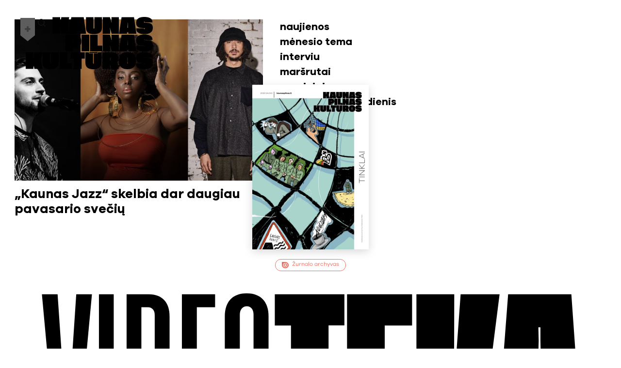

--- FILE ---
content_type: text/html; charset=UTF-8
request_url: https://kaunaspilnas.lt/zyma/giedrius-nakas/
body_size: 12413
content:
<!DOCTYPE html>
<html lang="lt-LT">
<head>
<meta charset="UTF-8">
<meta http-equiv="X-UA-Compatible" content="IE=edge">
<meta name="format-detection" content="telephone=no" />
<meta name="viewport" content="width=device-width, initial-scale=1, maximum-scale=1, minimum-scale=1, user-scalable=no">
<link rel="icon" type="image/png" href="https://kaunaspilnas.lt/wp-content/themes/kaunas/fav.png" />
<link href="https://kaunaspilnas.lt/wp-content/themes/kaunas/assets/css/main.min.css?v=1.1566" rel="stylesheet">
<meta name='robots' content='noindex, follow' />
<link rel="alternate" hreflang="lt" href="https://kaunaspilnas.lt/zyma/giedrius-nakas/" />
<link rel="alternate" hreflang="x-default" href="https://kaunaspilnas.lt/zyma/giedrius-nakas/" />
<!-- This site is optimized with the Yoast SEO plugin v18.0 - https://yoast.com/wordpress/plugins/seo/ -->
<title>giedrius nakas Archives - Kaunas Pilnas Kultūros</title>
<meta property="og:locale" content="lt_LT" />
<meta property="og:type" content="article" />
<meta property="og:title" content="giedrius nakas Archives - Kaunas Pilnas Kultūros" />
<meta property="og:url" content="https://kaunaspilnas.lt/zyma/giedrius-nakas/" />
<meta property="og:site_name" content="Kaunas Pilnas Kultūros" />
<meta name="twitter:card" content="summary_large_image" />
<script type="application/ld+json" class="yoast-schema-graph">{"@context":"https://schema.org","@graph":[{"@type":"WebSite","@id":"https://kaunaspilnas.lt/#website","url":"https://kaunaspilnas.lt/","name":"Kaunas Pilnas Kultūros","description":"Kaunas Pilnas Kultūros","potentialAction":[{"@type":"SearchAction","target":{"@type":"EntryPoint","urlTemplate":"https://kaunaspilnas.lt/?s={search_term_string}"},"query-input":"required name=search_term_string"}],"inLanguage":"lt-LT"},{"@type":"CollectionPage","@id":"https://kaunaspilnas.lt/zyma/giedrius-nakas/#webpage","url":"https://kaunaspilnas.lt/zyma/giedrius-nakas/","name":"giedrius nakas Archives - Kaunas Pilnas Kultūros","isPartOf":{"@id":"https://kaunaspilnas.lt/#website"},"breadcrumb":{"@id":"https://kaunaspilnas.lt/zyma/giedrius-nakas/#breadcrumb"},"inLanguage":"lt-LT","potentialAction":[{"@type":"ReadAction","target":["https://kaunaspilnas.lt/zyma/giedrius-nakas/"]}]},{"@type":"BreadcrumbList","@id":"https://kaunaspilnas.lt/zyma/giedrius-nakas/#breadcrumb","itemListElement":[{"@type":"ListItem","position":1,"name":"Home","item":"https://kaunaspilnas.lt/"},{"@type":"ListItem","position":2,"name":"giedrius nakas"}]}]}</script>
<!-- / Yoast SEO plugin. -->
<link rel='dns-prefetch' href='//kaunaspilnas.lt' />
<style id='wp-img-auto-sizes-contain-inline-css'>
img:is([sizes=auto i],[sizes^="auto," i]){contain-intrinsic-size:3000px 1500px}
/*# sourceURL=wp-img-auto-sizes-contain-inline-css */
</style>
<link rel='stylesheet' id='sb_instagram_styles-css' href='https://kaunaspilnas.lt/wp-content/plugins/instagram-feed/css/sbi-styles.min.css?ver=2.9.10' media='all' />
<style id='classic-theme-styles-inline-css'>
/*! This file is auto-generated */
.wp-block-button__link{color:#fff;background-color:#32373c;border-radius:9999px;box-shadow:none;text-decoration:none;padding:calc(.667em + 2px) calc(1.333em + 2px);font-size:1.125em}.wp-block-file__button{background:#32373c;color:#fff;text-decoration:none}
/*# sourceURL=/wp-includes/css/classic-themes.min.css */
</style>
<link rel='stylesheet' id='wpml-blocks-css' href='https://kaunaspilnas.lt/wp-content/plugins/sitepress-multilingual-cms/dist/css/blocks/styles.css?ver=4.6.6' media='all' />
<meta name="generator" content="WPML ver:4.6.6 stt:1,32;" />
<script>
var ajaxurl = 'https://kaunaspilnas.lt/wp-admin/admin-ajax.php'
</script>
<!-- Global site tag (gtag.js) - Google Analytics -->
<script async src="https://www.googletagmanager.com/gtag/js?id=G-DJTMC4EZX2"></script>
<script>
window.dataLayer = window.dataLayer || [];
function gtag(){dataLayer.push(arguments);}
gtag('js', new Date());
gtag('config', 'G-DJTMC4EZX2');
</script>
<style id='global-styles-inline-css'>
:root{--wp--preset--aspect-ratio--square: 1;--wp--preset--aspect-ratio--4-3: 4/3;--wp--preset--aspect-ratio--3-4: 3/4;--wp--preset--aspect-ratio--3-2: 3/2;--wp--preset--aspect-ratio--2-3: 2/3;--wp--preset--aspect-ratio--16-9: 16/9;--wp--preset--aspect-ratio--9-16: 9/16;--wp--preset--color--black: #000000;--wp--preset--color--cyan-bluish-gray: #abb8c3;--wp--preset--color--white: #ffffff;--wp--preset--color--pale-pink: #f78da7;--wp--preset--color--vivid-red: #cf2e2e;--wp--preset--color--luminous-vivid-orange: #ff6900;--wp--preset--color--luminous-vivid-amber: #fcb900;--wp--preset--color--light-green-cyan: #7bdcb5;--wp--preset--color--vivid-green-cyan: #00d084;--wp--preset--color--pale-cyan-blue: #8ed1fc;--wp--preset--color--vivid-cyan-blue: #0693e3;--wp--preset--color--vivid-purple: #9b51e0;--wp--preset--gradient--vivid-cyan-blue-to-vivid-purple: linear-gradient(135deg,rgb(6,147,227) 0%,rgb(155,81,224) 100%);--wp--preset--gradient--light-green-cyan-to-vivid-green-cyan: linear-gradient(135deg,rgb(122,220,180) 0%,rgb(0,208,130) 100%);--wp--preset--gradient--luminous-vivid-amber-to-luminous-vivid-orange: linear-gradient(135deg,rgb(252,185,0) 0%,rgb(255,105,0) 100%);--wp--preset--gradient--luminous-vivid-orange-to-vivid-red: linear-gradient(135deg,rgb(255,105,0) 0%,rgb(207,46,46) 100%);--wp--preset--gradient--very-light-gray-to-cyan-bluish-gray: linear-gradient(135deg,rgb(238,238,238) 0%,rgb(169,184,195) 100%);--wp--preset--gradient--cool-to-warm-spectrum: linear-gradient(135deg,rgb(74,234,220) 0%,rgb(151,120,209) 20%,rgb(207,42,186) 40%,rgb(238,44,130) 60%,rgb(251,105,98) 80%,rgb(254,248,76) 100%);--wp--preset--gradient--blush-light-purple: linear-gradient(135deg,rgb(255,206,236) 0%,rgb(152,150,240) 100%);--wp--preset--gradient--blush-bordeaux: linear-gradient(135deg,rgb(254,205,165) 0%,rgb(254,45,45) 50%,rgb(107,0,62) 100%);--wp--preset--gradient--luminous-dusk: linear-gradient(135deg,rgb(255,203,112) 0%,rgb(199,81,192) 50%,rgb(65,88,208) 100%);--wp--preset--gradient--pale-ocean: linear-gradient(135deg,rgb(255,245,203) 0%,rgb(182,227,212) 50%,rgb(51,167,181) 100%);--wp--preset--gradient--electric-grass: linear-gradient(135deg,rgb(202,248,128) 0%,rgb(113,206,126) 100%);--wp--preset--gradient--midnight: linear-gradient(135deg,rgb(2,3,129) 0%,rgb(40,116,252) 100%);--wp--preset--font-size--small: 13px;--wp--preset--font-size--medium: 20px;--wp--preset--font-size--large: 36px;--wp--preset--font-size--x-large: 42px;--wp--preset--spacing--20: 0.44rem;--wp--preset--spacing--30: 0.67rem;--wp--preset--spacing--40: 1rem;--wp--preset--spacing--50: 1.5rem;--wp--preset--spacing--60: 2.25rem;--wp--preset--spacing--70: 3.38rem;--wp--preset--spacing--80: 5.06rem;--wp--preset--shadow--natural: 6px 6px 9px rgba(0, 0, 0, 0.2);--wp--preset--shadow--deep: 12px 12px 50px rgba(0, 0, 0, 0.4);--wp--preset--shadow--sharp: 6px 6px 0px rgba(0, 0, 0, 0.2);--wp--preset--shadow--outlined: 6px 6px 0px -3px rgb(255, 255, 255), 6px 6px rgb(0, 0, 0);--wp--preset--shadow--crisp: 6px 6px 0px rgb(0, 0, 0);}:where(.is-layout-flex){gap: 0.5em;}:where(.is-layout-grid){gap: 0.5em;}body .is-layout-flex{display: flex;}.is-layout-flex{flex-wrap: wrap;align-items: center;}.is-layout-flex > :is(*, div){margin: 0;}body .is-layout-grid{display: grid;}.is-layout-grid > :is(*, div){margin: 0;}:where(.wp-block-columns.is-layout-flex){gap: 2em;}:where(.wp-block-columns.is-layout-grid){gap: 2em;}:where(.wp-block-post-template.is-layout-flex){gap: 1.25em;}:where(.wp-block-post-template.is-layout-grid){gap: 1.25em;}.has-black-color{color: var(--wp--preset--color--black) !important;}.has-cyan-bluish-gray-color{color: var(--wp--preset--color--cyan-bluish-gray) !important;}.has-white-color{color: var(--wp--preset--color--white) !important;}.has-pale-pink-color{color: var(--wp--preset--color--pale-pink) !important;}.has-vivid-red-color{color: var(--wp--preset--color--vivid-red) !important;}.has-luminous-vivid-orange-color{color: var(--wp--preset--color--luminous-vivid-orange) !important;}.has-luminous-vivid-amber-color{color: var(--wp--preset--color--luminous-vivid-amber) !important;}.has-light-green-cyan-color{color: var(--wp--preset--color--light-green-cyan) !important;}.has-vivid-green-cyan-color{color: var(--wp--preset--color--vivid-green-cyan) !important;}.has-pale-cyan-blue-color{color: var(--wp--preset--color--pale-cyan-blue) !important;}.has-vivid-cyan-blue-color{color: var(--wp--preset--color--vivid-cyan-blue) !important;}.has-vivid-purple-color{color: var(--wp--preset--color--vivid-purple) !important;}.has-black-background-color{background-color: var(--wp--preset--color--black) !important;}.has-cyan-bluish-gray-background-color{background-color: var(--wp--preset--color--cyan-bluish-gray) !important;}.has-white-background-color{background-color: var(--wp--preset--color--white) !important;}.has-pale-pink-background-color{background-color: var(--wp--preset--color--pale-pink) !important;}.has-vivid-red-background-color{background-color: var(--wp--preset--color--vivid-red) !important;}.has-luminous-vivid-orange-background-color{background-color: var(--wp--preset--color--luminous-vivid-orange) !important;}.has-luminous-vivid-amber-background-color{background-color: var(--wp--preset--color--luminous-vivid-amber) !important;}.has-light-green-cyan-background-color{background-color: var(--wp--preset--color--light-green-cyan) !important;}.has-vivid-green-cyan-background-color{background-color: var(--wp--preset--color--vivid-green-cyan) !important;}.has-pale-cyan-blue-background-color{background-color: var(--wp--preset--color--pale-cyan-blue) !important;}.has-vivid-cyan-blue-background-color{background-color: var(--wp--preset--color--vivid-cyan-blue) !important;}.has-vivid-purple-background-color{background-color: var(--wp--preset--color--vivid-purple) !important;}.has-black-border-color{border-color: var(--wp--preset--color--black) !important;}.has-cyan-bluish-gray-border-color{border-color: var(--wp--preset--color--cyan-bluish-gray) !important;}.has-white-border-color{border-color: var(--wp--preset--color--white) !important;}.has-pale-pink-border-color{border-color: var(--wp--preset--color--pale-pink) !important;}.has-vivid-red-border-color{border-color: var(--wp--preset--color--vivid-red) !important;}.has-luminous-vivid-orange-border-color{border-color: var(--wp--preset--color--luminous-vivid-orange) !important;}.has-luminous-vivid-amber-border-color{border-color: var(--wp--preset--color--luminous-vivid-amber) !important;}.has-light-green-cyan-border-color{border-color: var(--wp--preset--color--light-green-cyan) !important;}.has-vivid-green-cyan-border-color{border-color: var(--wp--preset--color--vivid-green-cyan) !important;}.has-pale-cyan-blue-border-color{border-color: var(--wp--preset--color--pale-cyan-blue) !important;}.has-vivid-cyan-blue-border-color{border-color: var(--wp--preset--color--vivid-cyan-blue) !important;}.has-vivid-purple-border-color{border-color: var(--wp--preset--color--vivid-purple) !important;}.has-vivid-cyan-blue-to-vivid-purple-gradient-background{background: var(--wp--preset--gradient--vivid-cyan-blue-to-vivid-purple) !important;}.has-light-green-cyan-to-vivid-green-cyan-gradient-background{background: var(--wp--preset--gradient--light-green-cyan-to-vivid-green-cyan) !important;}.has-luminous-vivid-amber-to-luminous-vivid-orange-gradient-background{background: var(--wp--preset--gradient--luminous-vivid-amber-to-luminous-vivid-orange) !important;}.has-luminous-vivid-orange-to-vivid-red-gradient-background{background: var(--wp--preset--gradient--luminous-vivid-orange-to-vivid-red) !important;}.has-very-light-gray-to-cyan-bluish-gray-gradient-background{background: var(--wp--preset--gradient--very-light-gray-to-cyan-bluish-gray) !important;}.has-cool-to-warm-spectrum-gradient-background{background: var(--wp--preset--gradient--cool-to-warm-spectrum) !important;}.has-blush-light-purple-gradient-background{background: var(--wp--preset--gradient--blush-light-purple) !important;}.has-blush-bordeaux-gradient-background{background: var(--wp--preset--gradient--blush-bordeaux) !important;}.has-luminous-dusk-gradient-background{background: var(--wp--preset--gradient--luminous-dusk) !important;}.has-pale-ocean-gradient-background{background: var(--wp--preset--gradient--pale-ocean) !important;}.has-electric-grass-gradient-background{background: var(--wp--preset--gradient--electric-grass) !important;}.has-midnight-gradient-background{background: var(--wp--preset--gradient--midnight) !important;}.has-small-font-size{font-size: var(--wp--preset--font-size--small) !important;}.has-medium-font-size{font-size: var(--wp--preset--font-size--medium) !important;}.has-large-font-size{font-size: var(--wp--preset--font-size--large) !important;}.has-x-large-font-size{font-size: var(--wp--preset--font-size--x-large) !important;}
/*# sourceURL=global-styles-inline-css */
</style>
</head>
<body class=home>
<header class="header">
<div class="search-trigger">
<div class="trigger">
<svg fill="none" height="24" viewBox="0 0 24 24" width="24" xmlns="http://www.w3.org/2000/svg"><path d="m19.25 19.25-3.75-3.75m-10.75-4.5c0-3.45178 2.79822-6.25 6.25-6.25 3.4518 0 6.25 2.79822 6.25 6.25 0 3.4518-2.7982 6.25-6.25 6.25-3.45178 0-6.25-2.7982-6.25-6.25z" stroke="#141414" stroke-linecap="round" fill="none" stroke-linejoin="round" stroke-width="1.5"/></svg>
</div>
<form action="/" class="search-form">
<input class="form-control" type="text" placeholder="Paieškos tekstas.." name="s">
<button type="submit" class="btn btn-primary"><svg fill="none" height="24" viewBox="0 0 24 24" width="24" xmlns="http://www.w3.org/2000/svg"><path d="m19.25 19.25-3.75-3.75m-10.75-4.5c0-3.45178 2.79822-6.25 6.25-6.25 3.4518 0 6.25 2.79822 6.25 6.25 0 3.4518-2.7982 6.25-6.25 6.25-3.45178 0-6.25-2.7982-6.25-6.25z" fill="none" stroke="#141414" stroke-linecap="round" stroke-linejoin="round" stroke-width="1.5"/></svg></button>
</form>
</div>
<div class="lang">
<a href>&#160;</a>    </div>
<div class="logo">
<a href="https://kaunaspilnas.lt/" title="Kaunas Pilnas Kultūros">
<svg xmlns="http://www.w3.org/2000/svg" viewBox="0 0 300 123.438"><path d="M102.866 39.819H83.581l-1.576-15.4h-.824v15.4H63.25V.707h17.968l-.037 15.483h.829L83.869.707h18.8l-3.788 18.616z"/><path d="M123.645 39.819l-.2-3.6h-2.951l-.2 3.6h-18.8L107.538.707h29.346l5.679 39.112zm-2.487-14.493h1.7l-.444-8.611-.061-3.012h-.769l.121 3.012zM179.977.707v24.539q0 7.822-4.972 11.6t-14.108 3.8c-6.448 0-11.2-1.233-14.21-3.719q-4.547-3.7-4.548-11.682V.707h17.969v25.489c0 .949.283 1.414.869 1.414.606 0 .909-.465.909-1.414V.707zM203.181 13.235l-.829-4.427V.703h17.626v39.112h-17l-3.982-13.159h-.627l.869 4.548v8.611h-17.583V.707h17.1l3.841 12.528zM242.374 39.819l-.2-3.6h-2.951l-.2 3.6h-18.8L226.266.707h29.349l5.68 39.112zm-2.487-14.493h1.7l-.444-8.611-.061-3.012h-.768l.121 3.012zM299.131 12.875h-18.01v-.546c0-.768-.324-1.152-.95-1.152a.932.932 0 00-1.031 1.071v.081c0 .788.444 1.051 1.657 1.111l7.2.586c3.982.263 6.973 1.253 8.995 2.951 2 1.7 3.012 4.507 3.012 8.429v.424q0 7.034-5.033 10.895-5.033 3.881-14.715 3.881c-6.286 0-11.1-1.051-14.391-3.173a10.147 10.147 0 01-4.972-9.116v-1.374h18.333v.586c0 .728.384 1.233 1.031 1.233q.91 0 .91-1.031v-.242c0-.688-.445-1.071-1.354-1.132l-5.4-.283c-5.032-.263-8.57-1.374-10.652-3.315-2.082-1.92-3.133-4.912-3.133-8.934v-.081c0-9.055 6.65-13.745 19.506-13.745q9.065 0 14.048 3.072a9.8 9.8 0 014.952 8.772z"/><g><path d="M111.578 73.836v7.377H93.569V42.102h21.324c10.814 0 16.271 5.337 16.271 14.937v1.233q0 7.064-4.144 11.319t-12.127 4.245zm.4-13c.667 0 1.375-.708 1.375-2.021V57.08c0-1.314-.688-1.941-1.415-1.941h-.364v5.7zM132.059 42.102h18v39.111h-18zM169.75 67.711h11.056v13.5h-29.025V42.102h17.969zM203.182 54.63l-.829-4.427v-8.105h17.626v39.111h-17l-3.982-13.158h-.626l.869 4.548v8.61h-17.584V42.102h17.1l3.84 12.528zM242.375 81.213l-.2-3.6h-2.951l-.2 3.6h-18.8l6.044-39.111h29.345l5.68 39.111zm-2.487-14.493h1.7l-.444-8.61-.061-3.012h-.768l.121 3.012zM299.131 54.27h-18.01v-.546c0-.768-.324-1.152-.95-1.152a.932.932 0 00-1.031 1.071v.081c0 .789.444 1.051 1.657 1.112l7.2.586c3.982.263 6.973 1.254 8.995 2.951 2 1.7 3.012 4.507 3.012 8.428v.425q0 7.034-5.033 10.895-5.033 3.881-14.715 3.881c-6.286 0-11.1-1.051-14.391-3.174a10.146 10.146 0 01-4.972-9.116v-1.374h18.333v.586c0 .727.384 1.233 1.031 1.233q.91 0 .91-1.031v-.243c0-.687-.445-1.071-1.354-1.132l-5.4-.283c-5.032-.263-8.57-1.374-10.652-3.314-2.082-1.921-3.133-4.912-3.133-8.935v-.081c0-9.055 6.65-13.744 19.506-13.744q9.065 0 14.048 3.072a9.8 9.8 0 014.952 8.772z"/></g><g><path d="M39.617 122.609H20.335l-1.576-15.4h-.829v15.4H0V83.498h17.969l-.041 15.483h.829l1.859-15.483h18.8l-3.78 18.616zM77.535 83.498v24.538q0 7.823-4.972 11.6t-14.108 3.8c-6.448 0-11.2-1.233-14.21-3.719q-4.548-3.7-4.548-11.683V83.498h17.969v25.488c0 .95.283 1.415.869 1.415.606 0 .909-.465.909-1.415V83.498zM98.322 109.107h11.052v13.5H80.353V83.498h17.969zM139.383 83.498v14.654h-7.4v24.457h-18.007V98.193h-7.54V83.498zM170.314 83.498v2.591h-9.618v22.9c0 .95-.3 1.415-.909 1.415-.586 0-.869-.465-.869-1.415v-22.9h-9.5v-2.591h-8.472v24.538q0 7.974 4.548 11.683c3.012 2.486 7.762 3.719 14.21 3.719q9.126 0 14.108-3.8t4.972-11.6v-24.54z"/><path d="M150.343 82.443v2.721h19.049v-2.721zM219.768 122.609h-18.292l-1.455-9.683h-.95v9.682h-18.01v-39.11h23.183c9.6 0 14.371 4.487 14.371 12.956v1.072q0 6.154-2.91 9.439zm-20.7-26.074v5.963h.445c.667 0 1.334-.789 1.334-2.486v-1.456c0-1.314-.707-2.021-1.374-2.021zM259.938 101.326v3.355q0 18.707-19.869 18.717c-12.855 0-19.606-6.246-19.606-18.717v-3.355c0-12.431 6.852-18.535 19.647-18.535q19.828-.001 19.828 18.535zM241.1 97.101c0-.849-.324-1.273-.99-1.273q-.91 0-.91 1.273v12.007c0 .849.283 1.274.869 1.294.687-.02 1.031-.445 1.031-1.294zM299.131 95.665h-18.01v-.546c0-.768-.324-1.152-.95-1.152a.932.932 0 00-1.031 1.071v.081c0 .789.444 1.051 1.657 1.112l7.2.586c3.982.263 6.973 1.254 8.995 2.951 2 1.7 3.012 4.507 3.012 8.428v.425q0 7.034-5.033 10.895-5.033 3.881-14.715 3.881c-6.286 0-11.1-1.051-14.391-3.174a10.146 10.146 0 01-4.972-9.116v-1.373h18.333v.586c0 .727.384 1.233 1.031 1.233q.91 0 .91-1.031v-.243c0-.687-.445-1.071-1.354-1.132l-5.4-.283c-5.032-.263-8.57-1.374-10.652-3.314-2.082-1.921-3.133-4.912-3.133-8.935v-.081c0-9.055 6.65-13.745 19.506-13.745q9.065 0 14.048 3.072a9.806 9.806 0 014.952 8.772z"/></g></svg>
</a>
</div>
<div class="book">
<a href="https://bit.ly/KPKissuu"target="_blank"><img width="240" height="340" class="attachment-book size-book" alt="" decoding="async" fetchpriority="high" sizes="(max-width: 240px) 100vw, 240px" data-src="https://kaunaspilnas.lt/wp-content/uploads/2026/01/Screenshot-2026-01-07-at-07.42.55-240x340.png" data-srcset="https://kaunaspilnas.lt/wp-content/uploads/2026/01/Screenshot-2026-01-07-at-07.42.55-240x340.png 240w, https://kaunaspilnas.lt/wp-content/uploads/2026/01/Screenshot-2026-01-07-at-07.42.55-381x540.png 381w, https://kaunaspilnas.lt/wp-content/uploads/2026/01/Screenshot-2026-01-07-at-07.42.55.png 478w" /></a>
<a href="https://bit.ly/KPKissuu" class="read" target="_blank"><svg xmlns="http://www.w3.org/2000/svg" viewBox="0 0 32 32"><path d="M1.3 0C.6 0 0 .6 0 1.3V16c0 8.8 7.2 16 16 16s16-7.2 16-16S24.8 0 16 0H1.3zm14.9 4.8c6.1.1 11.1 5.1 11 11.2 0 6.1-5.1 11-11.2 11S5 21.9 5 15.8c.1-6.2 5.1-11.1 11.2-11zm0 3c-4.5 0-8.2 3.6-8.2 8.1s3.6 8.2 8.1 8.2c2.2 0 4.2-.8 5.8-2.3 1.5-1.5 2.4-3.6 2.4-5.7 0-4.6-3.6-8.3-8.1-8.3zm0 4c2.3 0 4.1 1.9 4.1 4.2 0 2.3-1.9 4.1-4.2 4.1-5.5-.1-5.4-8.3.1-8.3z"/></svg>Žurnalo archyvas </a>
</div>
</header>
<div class="body">
<div class="posts-section">
<div class="container full">
<div class="post-items first">
<a href="https://kaunaspilnas.lt/kaunas-jazz-skelbia-dar-daugiau-pavasario-sveciu/" class="post-item featured  ">
<div class="image">
<img width="850" height="550" class="attachment-list1 size-list1" alt="" decoding="async" data-src="https://kaunaspilnas.lt/wp-content/uploads/2023/12/Untitled-design-8-850x550.jpg" />	</div>
<h4>„Kaunas Jazz“ skelbia dar daugiau pavasario svečių</h4>
</a>
<div class="cats-list">
<ul><li class=""><a  title="naujienos" href="https://kaunaspilnas.lt/naujienos/" >naujienos</a></li><li class=""><a  title="mėnesio tema" href="https://kaunaspilnas.lt/menesio-tema/" >mėnesio tema</a></li><li class=""><a  title="interviu" href="https://kaunaspilnas.lt/interviu/" >interviu</a></li><li class=""><a  title="maršrutai" href="https://kaunaspilnas.lt/marsrutai/" >maršrutai</a></li><li class=""><a  title="renginiai" target="_blank" href="http://www.kaunaspilnasrenginiu.lt/" >renginiai</a></li><li class=""><a  title="muziejaus trečiadienis" href="https://kaunaspilnas.lt/muziejaus-treciadienis/" >muziejaus trečiadienis</a></li><li class=""><a  title="video" href="#video" >video</a></li></ul>						</div>
</div>
</div>
</div>
<div class="header-divider"></div>
<div class="video-section" id="video">
<div class="close open-active">
<svg xmlns="http://www.w3.org/2000/svg" viewBox="0 0 80.314 80.314"><g fill="none" stroke="#fff" stroke-width="16"><path d="M5.657 5.657l69 69M5.657 74.657l69-69"/></g></svg>
</div>
<div class="container full">
<h2>VIDEO<strong>TEKA</strong></h2>
<div class="video-details open-active">
<div class="video-holder">
<iframe data-src="https://www.youtube-nocookie.com/embed/XXX?autoplay=1" frameborder="0" allow="accelerometer; autoplay; clipboard-write; encrypted-media; gyroscope; picture-in-picture" allowfullscreen></iframe>
</div>
<h3></h3>
<div class="meta">
</div>
<div class="content">
</div>
<div class="more">
TAIPPAT<strong>ŽIŪRĖKITE:</strong>
</div>
</div>
<div class="video-list">
<a href="#RNHuQk6lvUg" class="video-item  " data-content="" data-time="2023 December 12d.">
<div class="image">
<img data-src="https://img.youtube.com/vi/RNHuQk6lvUg/0.jpg" alt="">
<div class="dur">
4:27		</div>
</div>
<h3>Audioteka</h3>
</a>
<a href="#dk6Y8ApqWJA" class="video-item  " data-content="" data-time="2023 October 10d.">
<div class="image">
<img data-src="https://img.youtube.com/vi/dk6Y8ApqWJA/0.jpg" alt="">
<div class="dur">
</div>
</div>
<h3>A-XY</h3>
</a>
<a href="#l9bLM2DSVxY" class="video-item  " data-content="" data-time="2023 June 6d.">
<div class="image">
<img data-src="https://img.youtube.com/vi/l9bLM2DSVxY/0.jpg" alt="">
<div class="dur">
4:15		</div>
</div>
<h3>Retro Bytes</h3>
</a>
<a href="#2_u3__Q6zNA" class="video-item  " data-content="" data-time="2023 May 5d.">
<div class="image">
<img data-src="https://img.youtube.com/vi/2_u3__Q6zNA/0.jpg" alt="">
<div class="dur">
</div>
</div>
<h3>Tapekiosk</h3>
</a>
<a href="#SiBmLiWzW6Y" class="video-item  open-active" data-content="" data-time="2021 October 10d.">
<div class="image">
<img data-src="https://img.youtube.com/vi/SiBmLiWzW6Y/0.jpg" alt="">
<div class="dur">
</div>
</div>
<h3>Istorijų festivalis: „Slabotkės vyšnelė“</h3>
</a>
<a href="#ao3pr0b_vhA" class="video-item  open-active" data-content="" data-time="2021 August 8d.">
<div class="image">
<img data-src="https://img.youtube.com/vi/ao3pr0b_vhA/0.jpg" alt="">
<div class="dur">
</div>
</div>
<h3>Hands on Press</h3>
</a>
<a href="#SNaNYhL6Cig" class="video-item  open-active" data-content="" data-time="2021 August 8d.">
<div class="image">
<img data-src="https://img.youtube.com/vi/SNaNYhL6Cig/0.jpg" alt="">
<div class="dur">
</div>
</div>
<h3>Art Deco muziejus</h3>
</a>
<a href="#NL5czuZnqVI" class="video-item  open-active" data-content="" data-time="2021 July 7d.">
<div class="image">
<img data-src="https://img.youtube.com/vi/NL5czuZnqVI/0.jpg" alt="">
<div class="dur">
</div>
</div>
<h3>Beisbolo klubas „Lituanica“</h3>
</a>
<a href="#-nmDTvO3dJM" class="video-item load-more-active open-active" data-content="" data-time="2021 June 6d.">
<div class="image">
<img data-src="https://img.youtube.com/vi/-nmDTvO3dJM/0.jpg" alt="">
<div class="dur">
</div>
</div>
<h3>Mitų griovėjas Arvydas Pakštalis (2 dalis)</h3>
</a>
<a href="#KaiJ-vFbW-o" class="video-item load-more-active open-active" data-content="" data-time="2021 June 6d.">
<div class="image">
<img data-src="https://img.youtube.com/vi/KaiJ-vFbW-o/0.jpg" alt="">
<div class="dur">
</div>
</div>
<h3>Lukas Pilkauskas – Medžių pavėsy</h3>
</a>
<a href="#Kq8tlwzGFl0" class="video-item load-more-active open-active" data-content="" data-time="2021 May 5d.">
<div class="image">
<img data-src="https://img.youtube.com/vi/Kq8tlwzGFl0/0.jpg" alt="">
<div class="dur">
</div>
</div>
<h3>Kaunas 2022: The Biggest Co-creative Festival of all</h3>
</a>
<a href="#2TwJ5xPOkHI" class="video-item load-more-active open-active" data-content="" data-time="2021 May 5d.">
<div class="image">
<img data-src="https://img.youtube.com/vi/2TwJ5xPOkHI/0.jpg" alt="">
<div class="dur">
</div>
</div>
<h3>Mitų griovėjas Arvydas Pakštalis (I)</h3>
</a>
<a href="#2yp5TnladVw" class="video-item load-more-active open-active" data-content="<!-- wp:paragraph -->\n<p>Kaunietis \u010ceslovas Lesevi\u010dius kasdien keliasi ir eina miegoti su muzika. Muzika, kuri\u0105 dalina kitiems. Gali patarti, papasakoti, surasti, nukreipti. Ar esate lank\u0119si jo \u012fkurtoje Plok\u0161teli\u0173 parduotuv\u0117je? <\/p>\n<!-- \/wp:paragraph -->" data-time="2021 May 5d.">
<div class="image">
<img data-src="https://img.youtube.com/vi/2yp5TnladVw/0.jpg" alt="">
<div class="dur">
</div>
</div>
<h3>Česlovas Lesevičius ir „Plokštelių parduotuvė</h3>
</a>
<a href="#XnAMz61QOQg" class="video-item load-more-active open-active" data-content="<!-- wp:paragraph -->\n<p>23-\u0105j\u012f kart\u0105 Kauno meninink\u0173 nam\u0173 organizuot\u0173 \u012esimintiniausio Kauno miesto menininko rinkim\u0173 laureatu tapo \u0161ok\u0117jas ir choreografas Mantas Staba\u010dinskas. U\u017e pra\u0117jusi\u0173 met\u0173 k\u016brybin\u0119 veikl\u0105 \u0161iam titului j\u012f nominavo Kauno bienal\u0117.<\/p>\n<!-- \/wp:paragraph -->" data-time="2021 February 2d., Kaunas">
<div class="image">
<img data-src="https://img.youtube.com/vi/XnAMz61QOQg/0.jpg" alt="">
<div class="dur">
</div>
</div>
<h3>Įsimintiniausias 2020 m. Kauno menininkas – Mantas Stabačinskas</h3>
</a>
<a href="#rnPNmulR_i0" class="video-item load-more-active open-active" data-content="<!-- wp:paragraph -->\n<p>\u012esimintiniausia 2020 met\u0173 Kauno kult\u016bros iniciatyva tapo Kauno Vinco Kudirkos vie\u0161osios bibliotekos projektas \u201eInteraktyvus \u017eyd\u0173 kult\u016bros paveldo Kaune \u017eem\u0117lapis\u201c. Tre\u010di\u0105 kart\u0105 Kauno meninink\u0173 nam\u0173 organizuotuose rinkimuose \u0161\u012fmet buvo nominuota 30 mieste ir rajone vykusi\u0173 iniciatyv\u0173, sugeb\u0117jusi\u0173 prisitaikyti prie sud\u0117ting\u0173 s\u0105lyg\u0173 ir \u012fgyvendint\u0173 tiek gyvai, tiek virtualiai,.<\/p>\n<!-- \/wp:paragraph -->" data-time="2021 February 2d.">
<div class="image">
<img data-src="https://img.youtube.com/vi/rnPNmulR_i0/0.jpg" alt="">
<div class="dur">
</div>
</div>
<h3>Interaktyvus žydų kultūros paveldo žemėlapis</h3>
</a>
<a href="#NCTkK7aPcXk" class="video-item load-more-active open-active" data-content="<!-- wp:paragraph -->\n<p>22-\u0105j\u012f kart\u0105 Kauno meninink\u0173 nam\u0173 organizuot\u0173 \u012esimintiniausio Kauno miesto menininko rinkim\u0173 laureatu tapo re\u017eisierius Gildas Aleksa. \u0160iam titului j\u012f nominavo Kauno miesto kamerinis teatras \u201eu\u017e nety\u010din\u012f visur buvim\u0105 ir visko atidarym\u0105, u\u017e bendruomeni\u0173 judinim\u0105 ir praktin\u0117s demokratijos skleidim\u0105 menu\u201c.<\/p>\n<!-- \/wp:paragraph -->" data-time="2020 January 1d., Kaunas">
<div class="image">
<img data-src="https://img.youtube.com/vi/NCTkK7aPcXk/0.jpg" alt="">
<div class="dur">
</div>
</div>
<h3>Įsimintiniausias 2019 m. Kauno menininkas – Gildas Aleksa</h3>
</a>
<a href="#NPMG97zkaqA" class="video-item load-more-active open-active" data-content="<!-- wp:paragraph -->\n<p>21-\u0105j\u012f kart\u0105 vykusi\u0173 \u201e\u012esimintiniausio Kauno miesto menininko\u201c rinkim\u0173 laureate tapo tapytoja Audron\u0117 Petra\u0161i\u016bnait\u0117. Tai \u2013 komisijos, kuri\u0105 sudar\u0117 teatro, architekt\u016bros, dail\u0117s, muzikos, literat\u016bros ir \u0161okio ekspert\u0117s: teatrolog\u0117 doc. dr. R\u016bta Ma\u017eeikien\u0117, architekt\u016brolog\u0117 doc. dr. J\u016brat\u0117 Tutlyt\u0117, menotyrinink\u0117 prof. dr. Rasut\u0117 \u017dukien\u0117, kompozitor\u0117 ir 2015 m. \u012esimintiniausia Kauno meninink\u0117 Zita Bru\u017eait\u0117, literat\u016brolog\u0117 El\u017ebieta Banyt\u0117, Lietuvos \u0161okio informacijos centro vadov\u0117, kult\u016bros vadybinink\u0117 Gintar\u0117 Masteikait\u0117, sprendimas. Pasak komisijos pirminink\u0117s prof. dr. R. \u017dukien\u0117s, \u201eAudron\u0117 Petra\u0161i\u016bnait\u0117 paskelbta \u012fsimintiniausia 2018 met\u0173 Kauno menininke u\u017e \u012fsp\u016bding\u0105 personalin\u0119 parod\u0105 Kauno paveiksl\u0173 galerijoje, \u0161vies\u0173, jauk\u0173, \u0161iek tiek paslapting\u0105 \u0161ios meninink\u0117s k\u016brybos pasaul\u012f, \u012fd\u0117m\u0173 ir meni\u0161kai \u012fprasmint\u0105 \u017evilgsn\u012f \u012f save ir aplink\u0105, bei u\u017e meistri\u0161k\u0105 ir subtili\u0105 moters egzistencijos i\u0161rai\u0161k\u0105 mene.\u201c Kvie\u010diame susipa\u017einti su \u012fsimintiniausia Kauno menininke i\u0161 ar\u010diau<\/p>\n<!-- \/wp:paragraph -->" data-time="2018 February 2d., Kaunas">
<div class="image">
<img data-src="https://img.youtube.com/vi/NPMG97zkaqA/0.jpg" alt="">
<div class="dur">
2:27		</div>
</div>
<h3>Kaunas pilnas kultūros: Audronė Petrašiūnaitė</h3>
</a>
<a href="#lvln7YEjTvo" class="video-item load-more-active open-active" data-content="<!-- wp:paragraph -->\n<p>Kauno Vinco Kudirkos vie\u0161oji biblioteka gruod\u017eio prad\u017eioje pakviet\u0117 \u012f \u017daliakalnyje, neseniai atnaujintame Z. Kuzmickio padalinyje \u012fkurtos \u017daislotekos atidarym\u0105.<\/p>\n<!-- \/wp:paragraph -->" data-time="2018 February 2d., Kaunas">
<div class="image">
<img data-src="https://img.youtube.com/vi/lvln7YEjTvo/0.jpg" alt="">
<div class="dur">
2:24		</div>
</div>
<h3>Kaunas pilnas kultūros: Žaisloteka</h3>
</a>
<a href="#QG-FYw7rZhg" class="video-item load-more-active open-active" data-content="<!-- wp:paragraph -->\n<p>Ne kasdien. Tikrai ne kasdien, o tik 18 dien\u0173 per vis\u0105 1936 m. atidaryt\u0173 Vytauto Did\u017eiojo Kult\u016bros muziejaus r\u016bm\u0173 istorij\u0105 juose galite pasivaik\u0161\u010dioti kaip\u2026 muziejaus eksponate.<\/p>\n<!-- \/wp:paragraph -->" data-time="2017 February 2d., Kaunas">
<div class="image">
<img data-src="https://img.youtube.com/vi/QG-FYw7rZhg/0.jpg" alt="">
<div class="dur">
1:52		</div>
</div>
<h3>Kaunas pilnas kultūros: Nacionalinis M. K. Čiurlionio dailės muziejus</h3>
</a>
<a href="#HgZwC18iWMI" class="video-item load-more-active open-active" data-content="<!-- wp:paragraph -->\n<p>Pastate, projektuotame Vatikano nunciat\u016brai, politinio klimato d\u0117ka daug ilgiau, nei buvo \u017eaid\u017eiama diplomatija, \u0161oko vaikai. Ir nepasakysi, kad tie vaikai, v\u0117liau ka\u017ekuo tikrai tap\u0119, nepaliko antspaudo 45-ri\u0173 met\u0173 Kauno meninink\u0173 nam\u0173 istorijoje. Po lapkri\u010dio 29-\u0105j\u0105 vykusio pokylio-robokso-fiestos-puotos-atlaid\u0173 tikrai nebepasakysi. Vienu \u0161amani\u0161ku ritmu \u010dia jud\u0117jo k\u016bnai, puslapiai, b\u016bgn\u0173 lazdel\u0117s, kadr\u0173 skaitikliai, plunksnako\u010diai, teptukai ir d\u016bmai, ir nieko nebereik\u0117jo pridurti.<\/p>\n<!-- \/wp:paragraph -->" data-time="2016 February 2d., Kaunas">
<div class="image">
<img data-src="https://img.youtube.com/vi/HgZwC18iWMI/0.jpg" alt="">
<div class="dur">
1:44		</div>
</div>
<h3>Kaunas pilnas kultūros: 45 menininkų metai</h3>
</a>
<a href="#ah-EEAj7nSY" class="video-item load-more-active open-active" data-content="<!-- wp:paragraph -->\n<p>\u201eKitokia grafika\u201c r\u016bpinasi komiks\u0173 kult\u016bros sklaida Kaune, Lietuvoje ir u\u017e jos rib\u0173. Aplank\u0117me komiks\u0173 entuziastus naujos j\u0173 erdv\u0117s \u012fkurtuvi\u0173 proga. \u010cia, Karaliaus Mindaugo pr. 68, nuo \u0161iol veikia komiks\u0173 skaitykla, \u010dia pat galima susipa\u017einti su risografijos technika, sudalyvauti k\u016brybin\u0117se dirbtuv\u0117se, aplankyti parod\u0105. Taip pat naujuose \u201eKitokios grafikos\u201c namuose jau lapkrit\u012f apsistos pirmasis menin\u0117s rezidencijos dalyvis. Pla\u010diau apie visk\u0105 papasakojo \u201eKitokios grafikos\u201c vadovas Nerijus Smola. Jei u\u017esuksite \u012f sve\u010dius, papasakos ir daugiau.<\/p>\n<!-- \/wp:paragraph -->" data-time="2016 February 2d., Kaunas">
<div class="image">
<img data-src="https://img.youtube.com/vi/ah-EEAj7nSY/0.jpg" alt="">
<div class="dur">
3:19		</div>
</div>
<h3>Kaunas pilnas kultūros: Kitokia grafika</h3>
</a>
<a href="#IanxOYT-RjE" class="video-item load-more-active open-active" data-content="<!-- wp:paragraph -->\n<p>Lapkri\u010dio 24-\u0105j\u0105 ypatingoje vietoje - Kauno valstybiniame muzikiniame teatre - 25-ri\u0173 met\u0173 gimtadien\u012f skambiai pamin\u0117jo vienintelis Lietuvoje profesionalus d\u017eiazo orkestras - Kauno bigbendas.<\/p>\n<!-- \/wp:paragraph -->" data-time="2016 February 2d., Kaunas">
<div class="image">
<img data-src="https://img.youtube.com/vi/IanxOYT-RjE/0.jpg" alt="">
<div class="dur">
4:1		</div>
</div>
<h3>Kaunas pilnas kultūros: Kauno bigbendo 25-metis</h3>
</a>
<a href="#_MURRw6--Io" class="video-item load-more-active open-active" data-content="<!-- wp:paragraph -->\n<p>Baland\u017eio 4-\u0105j\u0105 Laisv\u0117s al\u0117j\u0105 i\u0161tiko \u0161okio ir kino draugyst\u0117 - festivalis \u201eKino pavasaris\u201c su \u0161okio teatru \u201eAura\u201c pristat\u0117 du baland\u017eio 7-\u0105j\u0105, ketvirtadien\u012f vyksian\u010dius renginius. Tai - festivalio \u201eKino pavasaris\u201c filmas \u201ePonas Gaga\u201c (re\u017e. T.Heymann) ir \u0161okio spektaklis \u201eMonstras\u201c (chor. S. Mathieu).<\/p>\n<!-- \/wp:paragraph -->" data-time="2016 February 2d., Kaunas">
<div class="image">
<img data-src="https://img.youtube.com/vi/_MURRw6--Io/0.jpg" alt="">
<div class="dur">
1:53		</div>
</div>
<h3>Kaunas pilnas kultūros: Šokio pavasaris</h3>
</a>
<a href="#CW5cH1WehJs" class="video-item load-more-active open-active" data-content="<!-- wp:paragraph -->\n<p>Saul\u0117tas spalio rytas. Gra\u017ei Parranda Polar cumbia. I\u0161 Kolumbijos \u012f Panemun\u0119.<\/p>\n<!-- \/wp:paragraph -->" data-time="2015 October 10d., Kaunas">
<div class="image">
<img data-src="https://img.youtube.com/vi/CW5cH1WehJs/0.jpg" alt="">
<div class="dur">
</div>
</div>
<h3>Kaunas pilnas kultūros: Parranda Polar Panemunės senelių namuose</h3>
</a>
<a href="#ElpfET6rE14" class="video-item load-more-active open-active" data-content="<!-- wp:paragraph -->\n<p>Spalio 1-\u0105j\u0105 Kauno \u012egulos karinink\u0173 ramov\u0117je atidaryta eleganti\u0161ka tarpukario bald\u0173 ir interjero paroda \u201eArt Deco Kaune 1919-1940\u201c. Apie \u012fkv\u0117pim\u0105 \u0161iam darbui bei lietuvi\u0161k\u0105 tarpukario dizain\u0105 kalbam\u0117s su parodos reng\u0117ju, iniciatyvos \u201eGra\u017einkime Kaun\u0105\u201c vadovu Dainiumi Lanausku.<\/p>\n<!-- \/wp:paragraph -->" data-time="2015 October 10d., Kaunas">
<div class="image">
<img data-src="https://img.youtube.com/vi/ElpfET6rE14/0.jpg" alt="">
<div class="dur">
2:46		</div>
</div>
<h3>Kaunas pilnas kultūros: Art Deco Kaune 1919-1940</h3>
</a>
<a href="#glavZrAupD8" class="video-item load-more-active open-active" data-content="<!-- wp:paragraph -->\n<p>Bendra Kiemo galerijos, arba tiesiog E. O\u017ee\u0161kien\u0117s gatv\u0117s 21-uoju numeriu pa\u017eym\u0117to namo kiemo, b\u016btis atvira visiems norintiems. Tai turb\u016bt vienintel\u0117 galerija Kaune, veikianti vis\u0105 par\u0105 ir visus metus, ir ekspozicija joje ne kei\u010diasi, o tik auga.<\/p>\n<!-- \/wp:paragraph -->" data-time="2015 February 2d., Kaunas">
<div class="image">
<img data-src="https://img.youtube.com/vi/glavZrAupD8/0.jpg" alt="">
<div class="dur">
2:16		</div>
</div>
<h3>Kaunas pilnas kultūros: Kiemo galerija</h3>
</a>
<a href="#_SOFj_9i20U" class="video-item load-more-active open-active" data-content="<!-- wp:paragraph -->\n<p>Baland\u017eio 8-\u0105j\u0105 Kauno valstybin\u0117je filharmonijoje Kauno miesto simfoniniam orkestrui diriguos Mirga Gra\u017einyt\u0117-Tyla. Kartu su visai neseniai Birmingamo miesto simfoninio orkestro meno vadove tapusia Mirga Kaune pasirodys ir jos sesuo Ona Gra\u017einyt\u0117, fortepijono solist\u0117.<\/p>\n<!-- \/wp:paragraph -->" data-time="2015 February 2d., Kaunas">
<div class="image">
<img data-src="https://img.youtube.com/vi/_SOFj_9i20U/0.jpg" alt="">
<div class="dur">
4:7		</div>
</div>
<h3>Kaunas pilnas kultūros: Mirga Gražinytė-Tyla ir Kauno miesto simfoninis orkestras</h3>
</a>		</div>
<div class="load-more open-active">Visi vaizdo įrašai</div>	</div>
</div>
<div class='container full feed'><div class='feed-list'>
<div id="sb_instagram" class="sbi sbi_col_4  sbi_width_resp" style="width: 100%;" data-feedid="sbi_#4" data-res="auto" data-cols="4" data-num="4" data-shortcode-atts="{}"  data-postid="31403" data-locatornonce="2b7db4ba43" data-sbi-flags="favorLocal">
<div id="sbi_images">
</div>
<div id="sbi_load">
</div>
<span class="sbi_resized_image_data" data-feed-id="sbi_#4" data-resized="[]">
</span>
</div>
</div></div>
</div>
<footer class="footer">
<div class="container full">
<div class="links">
<a href="http://kultura.kaunas.lt/" class="blue" target="_blank"><img width="226" height="41" class="attachment-full size-full" alt="" decoding="async" loading="lazy" data-src="https://kaunaspilnas.lt/wp-content/uploads/2021/02/kinfo.svg" /><u>Aplankyk</u> kultūrą</a>
</div>
</div>
<div class="copy">
Žurnalo „Kaunas pilnas kultūros“ redakcijos adresas: V. Putvinskio g. 56-1, Kaunas © Visos teisės saugomos 2026. Be sutikimo kopijuoti ir platinti tinklapio informaciją draudžiama.</div>
<div class="container full">
<div class="logos">
<div class="hash">
<a href="#Kaunas<strong>Pilnas</strong>" class="blue" target="_blank">#Kaunas<strong>Pilnas</strong></a>
</div>
<div class="logo">
<div class="label">
Globoja:      </div>
<a href="http://www.kaunas.lt/" target="_blank"">
<img width="100" height="100" class="attachment-full size-full" alt="" decoding="async" loading="lazy" data-src="https://kaunaspilnas.lt/wp-content/uploads/2024/03/2023-WEB-RGB-KAUNAS-LOGO-01-1.png" />
</a>
</div>
<div class="logo">
<div class="label">
Leidžia:      </div>
<a href="http://www.kmn.lt/" target="_blank"">
<img width="102" height="36" class="attachment-full size-full" alt="" decoding="async" loading="lazy" data-src="https://kaunaspilnas.lt/wp-content/uploads/2021/02/kmn.svg" />
</a>
</div>
<div class="logo">
<div class="label">
</div>
</div>
<div class="logo">
<div class="label">
</div>
</div>
</div>
</div>
</footer>
<script type="speculationrules">
{"prefetch":[{"source":"document","where":{"and":[{"href_matches":"/*"},{"not":{"href_matches":["/wp-*.php","/wp-admin/*","/wp-content/uploads/*","/wp-content/*","/wp-content/plugins/*","/wp-content/themes/kaunas/*","/*\\?(.+)"]}},{"not":{"selector_matches":"a[rel~=\"nofollow\"]"}},{"not":{"selector_matches":".no-prefetch, .no-prefetch a"}}]},"eagerness":"conservative"}]}
</script>
<!-- Instagram Feed JS -->
<script type="text/javascript">
var sbiajaxurl = "https://kaunaspilnas.lt/wp-admin/admin-ajax.php";
</script>
<script src="https://kaunaspilnas.lt/wp-content/themes/kaunas/assets/js/vendor.min.js?ver=1.11&#039; defer=&#039;defer" id="jquery-js"></script>
<script src="https://kaunaspilnas.lt/wp-content/themes/kaunas/assets/js/main.min.js?ver=1.11&#039; defer=&#039;defer" id="main-js"></script>
<script id="sb_instagram_scripts-js-extra">
var sb_instagram_js_options = {"font_method":"svg","resized_url":"https://kaunaspilnas.lt/wp-content/uploads/sb-instagram-feed-images/","placeholder":"https://kaunaspilnas.lt/wp-content/plugins/instagram-feed/img/placeholder.png"};
//# sourceURL=sb_instagram_scripts-js-extra
</script>
<script src="https://kaunaspilnas.lt/wp-content/plugins/instagram-feed/js/sbi-scripts.min.js?ver=2.9.10&#039; defer=&#039;defer" id="sb_instagram_scripts-js"></script>
</body>
</html><!-- WP Fastest Cache file was created in 0.14703011512756 seconds, on 19-01-26 3:04:05 --><!-- need to refresh to see cached version -->

--- FILE ---
content_type: image/svg+xml
request_url: https://kaunaspilnas.lt/wp-content/uploads/2021/02/kinfo.svg
body_size: 6644
content:
<?xml version="1.0" encoding="UTF-8"?> <svg xmlns="http://www.w3.org/2000/svg" width="226.773" height="41" viewBox="0 0 226.773 41"><g transform="translate(-245.698 -245.404)"><path d="M442.537,263.715a3.776,3.776,0,1,0-1.127-7.467,3.714,3.714,0,0,0-3.118,4.393A3.625,3.625,0,0,0,442.537,263.715Z" transform="translate(-68.932 -3.86)" fill="#00499a"></path><path d="M525.122,262.627a2.628,2.628,0,0,0-3.7-.334l-13.712,11.441,4.448-11.593a2.625,2.625,0,0,0-4.166-2.927l-14.936,12.893,4.111-10.413a2.625,2.625,0,0,0-4.184-2.928l-13.743,12.187,4.071-9.607a2.625,2.625,0,0,0-4.116-3.025l-15,12.738,4.178-10.584a2.625,2.625,0,0,0-4.144-2.963l-23.3,19.849a2.625,2.625,0,1,0,3.4,4l15.291-13.027-4.164,10.551a2.625,2.625,0,0,0,4.141,2.965l14.558-12.361L469.876,279.6a2.625,2.625,0,0,0,4.159,2.988l14.218-12.607-4,10.119a2.625,2.625,0,0,0,4.157,2.951l15.1-13.035-4.32,11.256a2.626,2.626,0,0,0,4.133,2.957l21.461-17.9A2.626,2.626,0,0,0,525.122,262.627Z" transform="translate(-69.568 -4.11)" fill="#00499a"></path><path d="M294.63,258.656l6.3,6.437h2.825v-.141l-7.042-7.164,6.477-6.739v-.081h-2.8l-5.751,6.094v-6.094h-2.259v14.125h2.259Z" transform="translate(-16.71 -1.992)" fill="#00499a"></path><path d="M318.667,266.074l.121,1.392h1.877v-9.928h-2.079v5.226a2.817,2.817,0,0,1-2.764,3.007,2.577,2.577,0,0,1-2.7-2.865v-5.368H311.04v5.387c0,3.007,1.755,4.762,4.2,4.762A4.207,4.207,0,0,0,318.667,266.074Z" transform="translate(-23.394 -4.344)" fill="#00499a"></path><rect width="2.078" height="14.105" transform="translate(300.176 248.996)" fill="#00499a"></rect><path d="M338.979,262.435c0,2.3,1.15,3.512,3.229,3.512a5.113,5.113,0,0,0,2.159-.444l-.6-1.776a2.735,2.735,0,0,1-1.272.343c-.969,0-1.432-.585-1.432-1.635v-4.742h2.925v-1.8h-2.906v-2.886l-2.1.222V255.9h-1.916v1.8h1.916Z" transform="translate(-32.711 -2.723)" fill="#00499a"></path><rect width="5.771" height="1.634" transform="translate(315.349 249.016)" fill="#00499a"></rect><path d="M358.488,266.074l.121,1.392h1.876v-9.928h-2.078v5.226a2.817,2.817,0,0,1-2.765,3.007,2.578,2.578,0,0,1-2.7-2.865v-5.368h-2.078v5.387c0,3.007,1.755,4.762,4.2,4.762A4.206,4.206,0,0,0,358.488,266.074Z" transform="translate(-37.651 -4.344)" fill="#00499a"></path><path d="M375.257,257.129a3.062,3.062,0,0,0-2.926,1.534l-.141-1.312h-1.937V267.3h2.079v-5.387a2.538,2.538,0,0,1,2.683-2.724,2.509,2.509,0,0,1,1.756.6l.948-1.816A3.816,3.816,0,0,0,375.257,257.129Z" transform="translate(-44.593 -4.198)" fill="#00499a"></path><path d="M387.793,257.161a4.975,4.975,0,0,0-5.126,5.186,5.146,5.146,0,1,0,10.292,0A5.02,5.02,0,0,0,387.793,257.161Zm0,8.434a3.266,3.266,0,0,1,0-6.517,3.113,3.113,0,0,1,3.067,3.269A3.036,3.036,0,0,1,387.793,265.6Z" transform="translate(-49.038 -4.209)" fill="#00499a"></path><path d="M405.477,265.755a4.864,4.864,0,0,1-3.491-1.473l-1.089,1.473a5.675,5.675,0,0,0,4.54,1.836c2.563,0,4.238-1.292,4.238-3.148,0-2.583-2.381-2.967-4.217-3.128-1.292-.141-2.14-.444-2.16-1.271,0-.767.787-1.19,2.038-1.19a3.645,3.645,0,0,1,2.7.928l1.17-1.372a5.419,5.419,0,0,0-3.834-1.312c-1.857,0-4.137.808-4.137,3.007,0,2.18,2.2,2.825,4.057,2.986,1.452.141,2.3.485,2.3,1.331C407.6,265.391,406.445,265.755,405.477,265.755Z" transform="translate(-55.565 -4.186)" fill="#00499a"></path><rect width="2.078" height="9.989" transform="translate(245.94 272.015)" fill="#00499a"></rect><path d="M246.989,280.381a1.22,1.22,0,0,0-1.291,1.27,1.291,1.291,0,1,0,2.583,0A1.22,1.22,0,0,0,246.989,280.381Z" transform="translate(0 -12.523)" fill="#00499a"></path><path d="M259.08,286.605a4.306,4.306,0,0,0-3.35,1.634l-.121-1.453h-1.9v9.969h2.079v-5.206a2.849,2.849,0,0,1,2.785-3.027,2.605,2.605,0,0,1,2.683,2.9v5.328h2.1v-5.348C263.358,288.3,261.481,286.605,259.08,286.605Z" transform="translate(-2.869 -14.751)" fill="#00499a"></path><path d="M276.954,281.914a2.69,2.69,0,0,1,1.513.525l.808-1.554a4.341,4.341,0,0,0-2.442-.786,3.43,3.43,0,0,0-3.592,3.774v.727h-1.9v1.836h1.9v7.991h2.1v-7.991h3.006V284.6H275.34v-.727C275.34,282.519,276.006,281.914,276.954,281.914Z" transform="translate(-9.182 -12.421)" fill="#00499a"></path><path d="M288.822,286.605a4.975,4.975,0,0,0-5.126,5.186,5.146,5.146,0,1,0,10.291,0A5.02,5.02,0,0,0,288.822,286.605Zm0,8.434a3.266,3.266,0,0,1,0-6.517,3.113,3.113,0,0,1,3.067,3.269A3.036,3.036,0,0,1,288.822,295.039Z" transform="translate(-13.604 -14.751)" fill="#00499a"></path><path d="M307.454,295.008a3.016,3.016,0,0,1-3.168-3.209,3.089,3.089,0,0,1,3.188-3.249,3.46,3.46,0,0,1,2.26.848l1.312-1.353a4.83,4.83,0,0,0-3.592-1.473,5.227,5.227,0,1,0,0,10.453,5.044,5.044,0,0,0,3.774-1.554l-1.412-1.392A3.193,3.193,0,0,1,307.454,295.008Z" transform="translate(-20.232 -14.739)" fill="#00499a"></path><path d="M323.056,286.573a5.228,5.228,0,1,0,.141,10.453,5.857,5.857,0,0,0,4.278-1.7l-1.351-1.312a4.083,4.083,0,0,1-2.886,1.07c-1.836,0-3.067-.969-3.248-2.5h8.072c.02-.3.04-.605.04-.888C328.1,288.268,326.022,286.573,323.056,286.573Zm-3.027,4.258a2.923,2.923,0,0,1,3.088-2.4c1.695,0,2.8.807,2.946,2.4Z" transform="translate(-25.825 -14.739)" fill="#00499a"></path><path d="M342.431,286.605a4.306,4.306,0,0,0-3.349,1.634l-.121-1.453h-1.9v9.969h2.078v-5.206a2.849,2.849,0,0,1,2.785-3.027,2.605,2.605,0,0,1,2.684,2.9v5.328h2.1v-5.348C346.709,288.3,344.832,286.605,342.431,286.605Z" transform="translate(-32.711 -14.751)" fill="#00499a"></path><path d="M360.124,293.514c-.969,0-1.433-.585-1.433-1.635v-4.742h2.926v-1.8h-2.906v-2.886l-2.1.222v2.664H354.7v1.8h1.916v4.742c0,2.3,1.15,3.512,3.228,3.512a5.116,5.116,0,0,0,2.16-.444l-.605-1.776A2.733,2.733,0,0,1,360.124,293.514Z" transform="translate(-39.024 -13.265)" fill="#00499a"></path><path d="M370.823,288.107l-.141-1.312h-1.937v9.948h2.078v-5.387a2.539,2.539,0,0,1,2.684-2.725,2.509,2.509,0,0,1,1.756.605l.948-1.816a3.817,3.817,0,0,0-2.461-.847A3.063,3.063,0,0,0,370.823,288.107Z" transform="translate(-44.054 -14.739)" fill="#00499a"></path><path d="M389.727,288.369a3.819,3.819,0,0,0-3.39-1.8,5.217,5.217,0,0,0-.04,10.432,3.891,3.891,0,0,0,3.431-1.876l.1,1.615H391.8V286.8h-2.018Zm-3.228,6.7a3.3,3.3,0,1,1,3.228-3.309A3.147,3.147,0,0,1,386.5,295.068Z" transform="translate(-48.51 -14.739)" fill="#00499a"></path><path d="M405.457,290.758c-1.291-.141-2.139-.444-2.159-1.27,0-.767.787-1.191,2.038-1.191a3.645,3.645,0,0,1,2.7.928l1.17-1.372a5.419,5.419,0,0,0-3.834-1.312c-1.857,0-4.137.808-4.137,3.007,0,2.18,2.2,2.825,4.057,2.986,1.452.141,2.3.485,2.3,1.331,0,.969-1.15,1.332-2.119,1.332a4.861,4.861,0,0,1-3.491-1.473L400.9,295.2a5.676,5.676,0,0,0,4.54,1.837c2.563,0,4.238-1.292,4.238-3.148C409.675,291.3,407.294,290.92,405.457,290.758Z" transform="translate(-55.565 -14.728)" fill="#00499a"></path><path d="M511.974,245.4H427.835v41h84.156l25.689-21.071Zm-.734,38.9h-81.3V247.5h81.322l23.057,17.875Z" transform="translate(-65.209)" fill="#00499a"></path></g></svg> 

--- FILE ---
content_type: image/svg+xml
request_url: https://kaunaspilnas.lt/wp-content/uploads/2021/02/kmn.svg
body_size: 4150
content:
<?xml version="1.0" encoding="UTF-8"?> <svg xmlns="http://www.w3.org/2000/svg" width="102.568" height="36.112" viewBox="0 0 102.568 36.112"><g transform="translate(-952 -2835)"><g transform="translate(952 2835)"><path d="M9.431,43.031H8.157L6.215,40.777h-.48v2.254H4.714V37.751H5.735v2.16h.48l1.761-2.16H9.214L7.079,40.335,9.316,42.9l1.717-5.149h1.485l1.8,5.281H13.286l-.338-.994H10.661l-.339.994Zm.7-32.744A2.148,2.148,0,0,1,14.183,11.7L12.543,16.4l8.729-6.933a2.151,2.151,0,0,1,2.678,3.367L15,19.937l2.942,3.827c6.006-4.686,11.965-9.394,17.939-14.118a2.212,2.212,0,0,1,3.367,2.408l-3,8.525c4.693-3.661,9.464-7.25,14.123-10.933a2.212,2.212,0,0,1,3.367,2.408l-3,8.525c4.642-3.622,9.239-7.281,13.859-10.933a2.212,2.212,0,0,1,3.367,2.408l-3,8.525C69.545,17,73.965,13.272,78.551,9.646a2.212,2.212,0,0,1,3.367,2.408l-3,8.525c4.693-3.661,9.464-7.25,14.122-10.933A2.212,2.212,0,0,1,96.4,12.054l-3,8.525,10.187-7.948a2.147,2.147,0,0,1,2.643,3.384L90.254,28.48a2.206,2.206,0,0,1-3.35-2.408l2.967-8.422c-4.625,3.657-9.425,7.181-14.1,10.83a2.206,2.206,0,0,1-3.35-2.408l2.851-8.094L61.81,28.48a2.206,2.206,0,0,1-3.35-2.408l2.952-8.378L47.587,28.48a2.206,2.206,0,0,1-3.35-2.408L47.2,17.65c-4.625,3.657-9.425,7.181-14.1,10.83a2.206,2.206,0,0,1-3.35-2.408L32.7,17.7,18.88,28.48a2.3,2.3,0,0,1-3.022-.379l-5.09-6.622-2.1,6.016a2.148,2.148,0,0,1-4.057-1.414ZM73.871,43.061a1.3,1.3,0,0,0-.584,1.013.762.762,0,0,0,.323.7,1.9,1.9,0,0,0,.968.184h.248V44.1h-.378q-.341,0-.341-.36A1.154,1.154,0,0,1,74.485,43a1.372,1.372,0,0,0,.649-.261,1.461,1.461,0,0,0,.464-1.211V37.751H74.583V41.4a.624.624,0,0,1-.6.794c-.079.012-.235.021-.467.03a.933.933,0,0,0-.184-.013,1.812,1.812,0,0,1-.909-.155.52.52,0,0,1-.2-.466V37.751H71.2V41.5a2.1,2.1,0,0,0,.143.8,1,1,0,0,0,.435.527,1.725,1.725,0,0,0,.636.2,6.3,6.3,0,0,0,.836.047q.338,0,.625-.014m29.034-.03h-1.022V37.75h1.022Zm-1.446,0h-1.033l-.338-.994H97.8l-.339.994h-1.05l1.761-5.281h1.486Zm-1.611-1.76-.908-2.754h-.006l-.91,2.754Zm-3.88,1.76H94.956l.084-4.457h-.029l-1.666,4.457h-.912L90.757,38.6h-.028l.057,1.963.027,2.466H89.792V37.751h1.642l1.43,3.921h.026l1.417-3.921h1.661Zm-6.6,0H88.335L88,42.037H85.71l-.339.994h-1.05l1.761-5.281h1.486Zm-1.611-1.76-.909-2.754h-.006l-.909,2.754ZM83.9,43.031H82.2l-2.24-4.415h-.042l.057,2.19L80,43.031H78.982V37.751h1.683l2.268,4.415h.028l-.085-4.415H83.9Zm-13.021,0H69.6L67.66,40.777h-.48v2.254H66.159V37.751H67.18v2.16h.48l1.761-2.16h1.238l-2.135,2.584Zm-5.618,0h-1.7l-2.24-4.415h-.041l.058,2.19.027,2.225H60.342V37.751h1.683l2.268,4.415h.028l-.084-4.415h1.021Zm-5.828,0H58.408V37.75H59.43Zm-1.924,0h-1.7l-2.241-4.415h-.041l.057,2.19.027,2.225H52.59V37.751h1.683l2.268,4.415h.028l-.085-4.415h1.021Zm-5.828,0H50.656V37.75h1.021Zm-1.924,0h-1.7l-2.241-4.415h-.04l.057,2.19.027,2.225H44.838V37.751h1.683l2.268,4.415h.028l-.085-4.415h1.021Zm-5.7,0H40.416V37.751h3.628v.866H41.43V39.94h2.48v.824H41.43v1.4h2.628Zm-4.5,0H38.546l.084-4.457H38.6l-1.667,4.457h-.91L34.349,38.6H34.32l.058,1.963.027,2.466H33.384V37.751h1.641l1.43,3.921h.026L37.9,37.751h1.66Zm-9.382-1.746a2.385,2.385,0,0,1-.089.739,2,2,0,0,1-.256.5,1.056,1.056,0,0,1-.516.374,4.811,4.811,0,0,1-1.534.177,4.974,4.974,0,0,1-1.015-.088,1.289,1.289,0,0,1-.675-.372,2.136,2.136,0,0,1-.4-1.485V39.686a2.6,2.6,0,0,1,.3-1.444,1.473,1.473,0,0,1,1.147-.506c.227-.02.485-.03.775-.03a4.323,4.323,0,0,1,1.45.189.956.956,0,0,1,.479.362,1.978,1.978,0,0,1,.332,1.324Zm-1.021-.155V39.537a1.111,1.111,0,0,0-.175-.717.809.809,0,0,0-.55-.233c-.09-.01-.256-.015-.5-.015q-.957,0-1.112.345a2.236,2.236,0,0,0-.134.706.739.739,0,0,1,.014.162v1.253a1.841,1.841,0,0,0,.148.895.514.514,0,0,0,.354.229,3.791,3.791,0,0,0,.71.06,2.877,2.877,0,0,0,.7-.073.684.684,0,0,0,.368-.216,1.455,1.455,0,0,0,.175-.8m-4.19,1.9h-1.7l-2.241-4.415h-.041l.058,2.19.027,2.225H20.051V37.751h1.683L24,42.165h.028l-.084-4.415h1.021Zm-5.821-1.5a1.274,1.274,0,0,1-1.214,1.486,9.887,9.887,0,0,1-1.139.056,6.29,6.29,0,0,1-.836-.047,1.725,1.725,0,0,1-.636-.2,1,1,0,0,1-.434-.527,2.1,2.1,0,0,1-.143-.8V37.751h1.021v3.838a.521.521,0,0,0,.2.466,1.806,1.806,0,0,0,.908.155.924.924,0,0,1,.184.013c.233-.009.388-.018.467-.03a.625.625,0,0,0,.6-.794V37.751h1.014Zm-6.437-.262L11.8,38.517h-.005l-.91,2.754Z" transform="translate(-4.488 -8.846)" fill="#1a1a18" fill-rule="evenodd"></path></g></g></svg> 